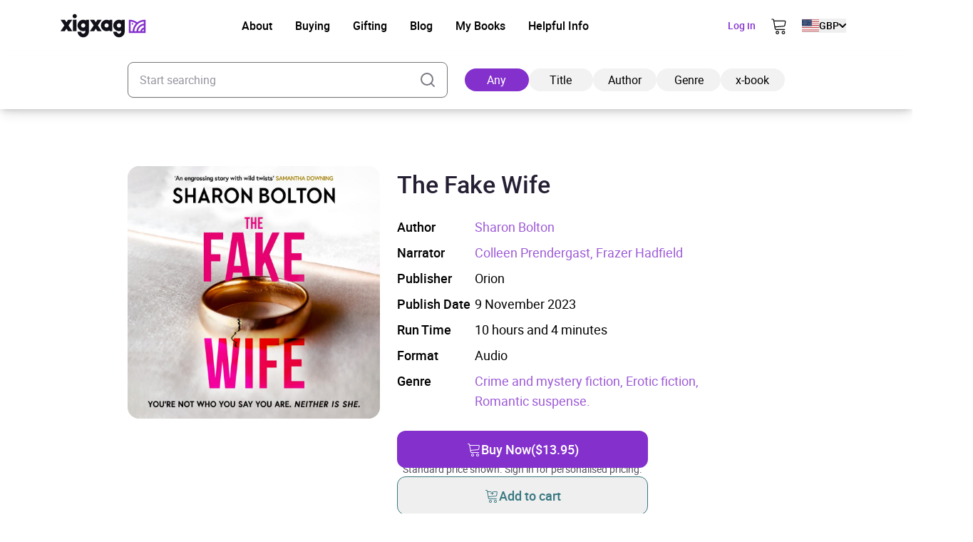

--- FILE ---
content_type: image/svg+xml
request_url: https://xigxag.co.uk/wp-content/themes/wordpress/assets/dist/imgs/flags/no.svg
body_size: -474
content:
<svg width="39" height="30" viewBox="0 0 39 30" fill="none" xmlns="http://www.w3.org/2000/svg">
<g clip-path="url(#clip0_2910_1969)">
<path d="M0 0.375031H38.9999V29.625H0V0.375031Z" fill="#ED2939"/>
<path d="M10.9688 0.375031H18.2812V29.625H10.9688V0.375031Z" fill="white"/>
<path d="M0 11.3438H38.9999V18.6562H0V11.3438Z" fill="white"/>
<path d="M12.7969 0.375031H16.4531V29.625H12.7969V0.375031Z" fill="#002664"/>
<path d="M0 13.1719H38.9999V16.8281H0V13.1719Z" fill="#002664"/>
</g>
<defs>
<clipPath id="clip0_2910_1969">
<rect width="38.9999" height="29.2499" fill="white" transform="translate(0 0.375031)"/>
</clipPath>
</defs>
</svg>
